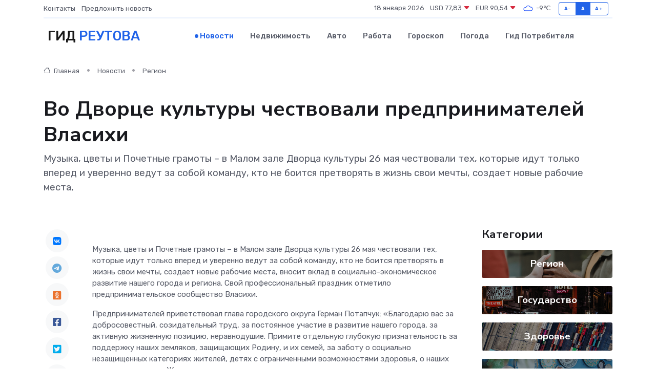

--- FILE ---
content_type: text/html; charset=UTF-8
request_url: https://reutov-gid.ru/news/region/vo-dvorce-kultury-chestvovali-predprinimateley-vlasihi.htm
body_size: 9545
content:
<!DOCTYPE html>
<html lang="ru">
<head>
	<meta charset="utf-8">
	<meta name="csrf-token" content="Jo1gvpI7m6I8lSpobmkvrZ5lAX00Sqe60gb70atq">
    <meta http-equiv="X-UA-Compatible" content="IE=edge">
    <meta name="viewport" content="width=device-width, initial-scale=1">
    <title>Во Дворце культуры чествовали предпринимателей Власихи - новости Реутова</title>
    <meta name="description" property="description" content="Музыка, цветы и Почетные грамоты – в Малом зале Дворца культуры 26 мая чествовали тех, которые идут только вперед и уверенно ведут за собой команду, кто не боится претворять в жизнь свои мечты, создает новые рабочие...">
    
    <meta property="fb:pages" content="105958871990207" />
    <link rel="shortcut icon" type="image/x-icon" href="https://reutov-gid.ru/favicon.svg">
    <link rel="canonical" href="https://reutov-gid.ru/news/region/vo-dvorce-kultury-chestvovali-predprinimateley-vlasihi.htm">
    <link rel="preconnect" href="https://fonts.gstatic.com">
    <link rel="dns-prefetch" href="https://fonts.googleapis.com">
    <link rel="dns-prefetch" href="https://pagead2.googlesyndication.com">
    <link rel="dns-prefetch" href="https://res.cloudinary.com">
    <link href="https://fonts.googleapis.com/css2?family=Nunito+Sans:wght@400;700&family=Rubik:wght@400;500;700&display=swap" rel="stylesheet">
    <link rel="stylesheet" type="text/css" href="https://reutov-gid.ru/assets/font-awesome/css/all.min.css">
    <link rel="stylesheet" type="text/css" href="https://reutov-gid.ru/assets/bootstrap-icons/bootstrap-icons.css">
    <link rel="stylesheet" type="text/css" href="https://reutov-gid.ru/assets/tiny-slider/tiny-slider.css">
    <link rel="stylesheet" type="text/css" href="https://reutov-gid.ru/assets/glightbox/css/glightbox.min.css">
    <link rel="stylesheet" type="text/css" href="https://reutov-gid.ru/assets/plyr/plyr.css">
    <link id="style-switch" rel="stylesheet" type="text/css" href="https://reutov-gid.ru/assets/css/style.css">
    <link rel="stylesheet" type="text/css" href="https://reutov-gid.ru/assets/css/style2.css">

    <meta name="twitter:card" content="summary">
    <meta name="twitter:site" content="@mysite">
    <meta name="twitter:title" content="Во Дворце культуры чествовали предпринимателей Власихи - новости Реутова">
    <meta name="twitter:description" content="Музыка, цветы и Почетные грамоты – в Малом зале Дворца культуры 26 мая чествовали тех, которые идут только вперед и уверенно ведут за собой команду, кто не боится претворять в жизнь свои мечты, создает новые рабочие...">
    <meta name="twitter:creator" content="@mysite">
    <meta name="twitter:image:src" content="https://reutov-gid.ru/images/logo.gif">
    <meta name="twitter:domain" content="reutov-gid.ru">
    <meta name="twitter:card" content="summary_large_image" /><meta name="twitter:image" content="https://reutov-gid.ru/images/logo.gif">

    <meta property="og:url" content="http://reutov-gid.ru/news/region/vo-dvorce-kultury-chestvovali-predprinimateley-vlasihi.htm">
    <meta property="og:title" content="Во Дворце культуры чествовали предпринимателей Власихи - новости Реутова">
    <meta property="og:description" content="Музыка, цветы и Почетные грамоты – в Малом зале Дворца культуры 26 мая чествовали тех, которые идут только вперед и уверенно ведут за собой команду, кто не боится претворять в жизнь свои мечты, создает новые рабочие...">
    <meta property="og:type" content="website">
    <meta property="og:image" content="https://reutov-gid.ru/images/logo.gif">
    <meta property="og:locale" content="ru_RU">
    <meta property="og:site_name" content="Гид Реутова">
    

    <link rel="image_src" href="https://reutov-gid.ru/images/logo.gif" />

    <link rel="alternate" type="application/rss+xml" href="https://reutov-gid.ru/feed" title="Реутов: гид, новости, афиша">
        <script async src="https://pagead2.googlesyndication.com/pagead/js/adsbygoogle.js"></script>
    <script>
        (adsbygoogle = window.adsbygoogle || []).push({
            google_ad_client: "ca-pub-0899253526956684",
            enable_page_level_ads: true
        });
    </script>
        
    
    
    
    <script>if (window.top !== window.self) window.top.location.replace(window.self.location.href);</script>
    <script>if(self != top) { top.location=document.location;}</script>

<!-- Google tag (gtag.js) -->
<script async src="https://www.googletagmanager.com/gtag/js?id=G-71VQP5FD0J"></script>
<script>
  window.dataLayer = window.dataLayer || [];
  function gtag(){dataLayer.push(arguments);}
  gtag('js', new Date());

  gtag('config', 'G-71VQP5FD0J');
</script>
</head>
<body>
<script type="text/javascript" > (function(m,e,t,r,i,k,a){m[i]=m[i]||function(){(m[i].a=m[i].a||[]).push(arguments)}; m[i].l=1*new Date();k=e.createElement(t),a=e.getElementsByTagName(t)[0],k.async=1,k.src=r,a.parentNode.insertBefore(k,a)}) (window, document, "script", "https://mc.yandex.ru/metrika/tag.js", "ym"); ym(54007930, "init", {}); ym(86840228, "init", { clickmap:true, trackLinks:true, accurateTrackBounce:true, webvisor:true });</script> <noscript><div><img src="https://mc.yandex.ru/watch/54007930" style="position:absolute; left:-9999px;" alt="" /><img src="https://mc.yandex.ru/watch/86840228" style="position:absolute; left:-9999px;" alt="" /></div></noscript>
<script type="text/javascript">
    new Image().src = "//counter.yadro.ru/hit?r"+escape(document.referrer)+((typeof(screen)=="undefined")?"":";s"+screen.width+"*"+screen.height+"*"+(screen.colorDepth?screen.colorDepth:screen.pixelDepth))+";u"+escape(document.URL)+";h"+escape(document.title.substring(0,150))+";"+Math.random();
</script>
<!-- Rating@Mail.ru counter -->
<script type="text/javascript">
var _tmr = window._tmr || (window._tmr = []);
_tmr.push({id: "3138453", type: "pageView", start: (new Date()).getTime()});
(function (d, w, id) {
  if (d.getElementById(id)) return;
  var ts = d.createElement("script"); ts.type = "text/javascript"; ts.async = true; ts.id = id;
  ts.src = "https://top-fwz1.mail.ru/js/code.js";
  var f = function () {var s = d.getElementsByTagName("script")[0]; s.parentNode.insertBefore(ts, s);};
  if (w.opera == "[object Opera]") { d.addEventListener("DOMContentLoaded", f, false); } else { f(); }
})(document, window, "topmailru-code");
</script><noscript><div>
<img src="https://top-fwz1.mail.ru/counter?id=3138453;js=na" style="border:0;position:absolute;left:-9999px;" alt="Top.Mail.Ru" />
</div></noscript>
<!-- //Rating@Mail.ru counter -->

<header class="navbar-light navbar-sticky header-static">
    <div class="navbar-top d-none d-lg-block small">
        <div class="container">
            <div class="d-md-flex justify-content-between align-items-center my-1">
                <!-- Top bar left -->
                <ul class="nav">
                    <li class="nav-item">
                        <a class="nav-link ps-0" href="https://reutov-gid.ru/contacts">Контакты</a>
                    </li>
                    <li class="nav-item">
                        <a class="nav-link ps-0" href="https://reutov-gid.ru/sendnews">Предложить новость</a>
                    </li>
                    
                </ul>
                <!-- Top bar right -->
                <div class="d-flex align-items-center">
                    
                    <ul class="list-inline mb-0 text-center text-sm-end me-3">
						<li class="list-inline-item">
							<span>18 января 2026</span>
						</li>
                        <li class="list-inline-item">
                            <a class="nav-link px-0" href="https://reutov-gid.ru/currency">
                                <span>USD 77,83 <i class="bi bi-caret-down-fill text-danger"></i></span>
                            </a>
						</li>
                        <li class="list-inline-item">
                            <a class="nav-link px-0" href="https://reutov-gid.ru/currency">
                                <span>EUR 90,54 <i class="bi bi-caret-down-fill text-danger"></i></span>
                            </a>
						</li>
						<li class="list-inline-item">
                            <a class="nav-link px-0" href="https://reutov-gid.ru/pogoda">
                                <svg xmlns="http://www.w3.org/2000/svg" width="25" height="25" viewBox="0 0 30 30"><path fill="#315EFB" fill-rule="evenodd" d="M25.036 13.066a4.948 4.948 0 0 1 0 5.868A4.99 4.99 0 0 1 20.99 21H8.507a4.49 4.49 0 0 1-3.64-1.86 4.458 4.458 0 0 1 0-5.281A4.491 4.491 0 0 1 8.506 12c.686 0 1.37.159 1.996.473a.5.5 0 0 1 .16.766l-.33.399a.502.502 0 0 1-.598.132 2.976 2.976 0 0 0-3.346.608 3.007 3.007 0 0 0 .334 4.532c.527.396 1.177.59 1.836.59H20.94a3.54 3.54 0 0 0 2.163-.711 3.497 3.497 0 0 0 1.358-3.206 3.45 3.45 0 0 0-.706-1.727A3.486 3.486 0 0 0 20.99 12.5c-.07 0-.138.016-.208.02-.328.02-.645.085-.947.192a.496.496 0 0 1-.63-.287 4.637 4.637 0 0 0-.445-.874 4.495 4.495 0 0 0-.584-.733A4.461 4.461 0 0 0 14.998 9.5a4.46 4.46 0 0 0-3.177 1.318 2.326 2.326 0 0 0-.135.147.5.5 0 0 1-.592.131 5.78 5.78 0 0 0-.453-.19.5.5 0 0 1-.21-.79A5.97 5.97 0 0 1 14.998 8a5.97 5.97 0 0 1 4.237 1.757c.398.399.704.85.966 1.319.262-.042.525-.076.79-.076a4.99 4.99 0 0 1 4.045 2.066zM0 0v30V0zm30 0v30V0z"></path></svg>
                                <span>-9&#8451;</span>
                            </a>
						</li>
					</ul>

                    <!-- Font size accessibility START -->
                    <div class="btn-group me-2" role="group" aria-label="font size changer">
                        <input type="radio" class="btn-check" name="fntradio" id="font-sm">
                        <label class="btn btn-xs btn-outline-primary mb-0" for="font-sm">A-</label>

                        <input type="radio" class="btn-check" name="fntradio" id="font-default" checked>
                        <label class="btn btn-xs btn-outline-primary mb-0" for="font-default">A</label>

                        <input type="radio" class="btn-check" name="fntradio" id="font-lg">
                        <label class="btn btn-xs btn-outline-primary mb-0" for="font-lg">A+</label>
                    </div>

                    
                </div>
            </div>
            <!-- Divider -->
            <div class="border-bottom border-2 border-primary opacity-1"></div>
        </div>
    </div>

    <!-- Logo Nav START -->
    <nav class="navbar navbar-expand-lg">
        <div class="container">
            <!-- Logo START -->
            <a class="navbar-brand" href="https://reutov-gid.ru" style="text-align: end;">
                
                			<span class="ms-2 fs-3 text-uppercase fw-normal">Гид <span style="color: #2163e8;">Реутова</span></span>
                            </a>
            <!-- Logo END -->

            <!-- Responsive navbar toggler -->
            <button class="navbar-toggler ms-auto" type="button" data-bs-toggle="collapse"
                data-bs-target="#navbarCollapse" aria-controls="navbarCollapse" aria-expanded="false"
                aria-label="Toggle navigation">
                <span class="text-body h6 d-none d-sm-inline-block">Menu</span>
                <span class="navbar-toggler-icon"></span>
            </button>

            <!-- Main navbar START -->
            <div class="collapse navbar-collapse" id="navbarCollapse">
                <ul class="navbar-nav navbar-nav-scroll mx-auto">
                                        <li class="nav-item"> <a class="nav-link active" href="https://reutov-gid.ru/news">Новости</a></li>
                                        <li class="nav-item"> <a class="nav-link" href="https://reutov-gid.ru/realty">Недвижимость</a></li>
                                        <li class="nav-item"> <a class="nav-link" href="https://reutov-gid.ru/auto">Авто</a></li>
                                        <li class="nav-item"> <a class="nav-link" href="https://reutov-gid.ru/job">Работа</a></li>
                                        <li class="nav-item"> <a class="nav-link" href="https://reutov-gid.ru/horoscope">Гороскоп</a></li>
                                        <li class="nav-item"> <a class="nav-link" href="https://reutov-gid.ru/pogoda">Погода</a></li>
                                        <li class="nav-item"> <a class="nav-link" href="https://reutov-gid.ru/poleznoe">Гид потребителя</a></li>
                                    </ul>
            </div>
            <!-- Main navbar END -->

            
        </div>
    </nav>
    <!-- Logo Nav END -->
</header>
    <main>
        <!-- =======================
                Main content START -->
        <section class="pt-3 pb-lg-5">
            <div class="container" data-sticky-container>
                <div class="row">
                    <!-- Main Post START -->
                    <div class="col-lg-9">
                        <!-- Categorie Detail START -->
                        <div class="mb-4">
							<nav aria-label="breadcrumb" itemscope itemtype="http://schema.org/BreadcrumbList">
								<ol class="breadcrumb breadcrumb-dots">
									<li class="breadcrumb-item" itemprop="itemListElement" itemscope itemtype="http://schema.org/ListItem">
										<meta itemprop="name" content="Гид Реутова">
										<meta itemprop="position" content="1">
										<meta itemprop="item" content="https://reutov-gid.ru">
										<a itemprop="url" href="https://reutov-gid.ru">
										<i class="bi bi-house me-1"></i> Главная
										</a>
									</li>
									<li class="breadcrumb-item" itemprop="itemListElement" itemscope itemtype="http://schema.org/ListItem">
										<meta itemprop="name" content="Новости">
										<meta itemprop="position" content="2">
										<meta itemprop="item" content="https://reutov-gid.ru/news">
										<a itemprop="url" href="https://reutov-gid.ru/news"> Новости</a>
									</li>
									<li class="breadcrumb-item" aria-current="page" itemprop="itemListElement" itemscope itemtype="http://schema.org/ListItem">
										<meta itemprop="name" content="Регион">
										<meta itemprop="position" content="3">
										<meta itemprop="item" content="https://reutov-gid.ru/news/region">
										<a itemprop="url" href="https://reutov-gid.ru/news/region"> Регион</a>
									</li>
									<li aria-current="page" itemprop="itemListElement" itemscope itemtype="http://schema.org/ListItem">
									<meta itemprop="name" content="Во Дворце культуры чествовали предпринимателей Власихи">
									<meta itemprop="position" content="4" />
									<meta itemprop="item" content="https://reutov-gid.ru/news/region/vo-dvorce-kultury-chestvovali-predprinimateley-vlasihi.htm">
									</li>
								</ol>
							</nav>
						
                        </div>
                    </div>
                </div>
                <div class="row align-items-center">
                                                        <!-- Content -->
                    <div class="col-md-12 mt-4 mt-md-0">
                                            <h1 class="display-6">Во Дворце культуры чествовали предпринимателей Власихи</h1>
                        <p class="lead">Музыка, цветы и Почетные грамоты – в Малом зале Дворца культуры 26 мая чествовали тех, которые идут только вперед и уверенно ведут за собой команду, кто не боится претворять в жизнь свои мечты, создает новые рабочие места,</p>
                    </div>
				                                    </div>
            </div>
        </section>
        <!-- =======================
        Main START -->
        <section class="pt-0">
            <div class="container position-relative" data-sticky-container>
                <div class="row">
                    <!-- Left sidebar START -->
                    <div class="col-md-1">
                        <div class="text-start text-lg-center mb-5" data-sticky data-margin-top="80" data-sticky-for="767">
                            <style>
                                .fa-vk::before {
                                    color: #07f;
                                }
                                .fa-telegram::before {
                                    color: #64a9dc;
                                }
                                .fa-facebook-square::before {
                                    color: #3b5998;
                                }
                                .fa-odnoklassniki-square::before {
                                    color: #eb722e;
                                }
                                .fa-twitter-square::before {
                                    color: #00aced;
                                }
                                .fa-whatsapp::before {
                                    color: #65bc54;
                                }
                                .fa-viber::before {
                                    color: #7b519d;
                                }
                                .fa-moimir svg {
                                    background-color: #168de2;
                                    height: 18px;
                                    width: 18px;
                                    background-size: 18px 18px;
                                    border-radius: 4px;
                                    margin-bottom: 2px;
                                }
                            </style>
                            <ul class="nav text-white-force">
                                <li class="nav-item">
                                    <a class="nav-link icon-md rounded-circle m-1 p-0 fs-5 bg-light" href="https://vk.com/share.php?url=https://reutov-gid.ru/news/region/vo-dvorce-kultury-chestvovali-predprinimateley-vlasihi.htm&title=Во Дворце культуры чествовали предпринимателей Власихи - новости Реутова&utm_source=share" rel="nofollow" target="_blank">
                                        <i class="fab fa-vk align-middle text-body"></i>
                                    </a>
                                </li>
                                <li class="nav-item">
                                    <a class="nav-link icon-md rounded-circle m-1 p-0 fs-5 bg-light" href="https://t.me/share/url?url=https://reutov-gid.ru/news/region/vo-dvorce-kultury-chestvovali-predprinimateley-vlasihi.htm&text=Во Дворце культуры чествовали предпринимателей Власихи - новости Реутова&utm_source=share" rel="nofollow" target="_blank">
                                        <i class="fab fa-telegram align-middle text-body"></i>
                                    </a>
                                </li>
                                <li class="nav-item">
                                    <a class="nav-link icon-md rounded-circle m-1 p-0 fs-5 bg-light" href="https://connect.ok.ru/offer?url=https://reutov-gid.ru/news/region/vo-dvorce-kultury-chestvovali-predprinimateley-vlasihi.htm&title=Во Дворце культуры чествовали предпринимателей Власихи - новости Реутова&utm_source=share" rel="nofollow" target="_blank">
                                        <i class="fab fa-odnoklassniki-square align-middle text-body"></i>
                                    </a>
                                </li>
                                <li class="nav-item">
                                    <a class="nav-link icon-md rounded-circle m-1 p-0 fs-5 bg-light" href="https://www.facebook.com/sharer.php?src=sp&u=https://reutov-gid.ru/news/region/vo-dvorce-kultury-chestvovali-predprinimateley-vlasihi.htm&title=Во Дворце культуры чествовали предпринимателей Власихи - новости Реутова&utm_source=share" rel="nofollow" target="_blank">
                                        <i class="fab fa-facebook-square align-middle text-body"></i>
                                    </a>
                                </li>
                                <li class="nav-item">
                                    <a class="nav-link icon-md rounded-circle m-1 p-0 fs-5 bg-light" href="https://twitter.com/intent/tweet?text=Во Дворце культуры чествовали предпринимателей Власихи - новости Реутова&url=https://reutov-gid.ru/news/region/vo-dvorce-kultury-chestvovali-predprinimateley-vlasihi.htm&utm_source=share" rel="nofollow" target="_blank">
                                        <i class="fab fa-twitter-square align-middle text-body"></i>
                                    </a>
                                </li>
                                <li class="nav-item">
                                    <a class="nav-link icon-md rounded-circle m-1 p-0 fs-5 bg-light" href="https://api.whatsapp.com/send?text=Во Дворце культуры чествовали предпринимателей Власихи - новости Реутова https://reutov-gid.ru/news/region/vo-dvorce-kultury-chestvovali-predprinimateley-vlasihi.htm&utm_source=share" rel="nofollow" target="_blank">
                                        <i class="fab fa-whatsapp align-middle text-body"></i>
                                    </a>
                                </li>
                                <li class="nav-item">
                                    <a class="nav-link icon-md rounded-circle m-1 p-0 fs-5 bg-light" href="viber://forward?text=Во Дворце культуры чествовали предпринимателей Власихи - новости Реутова https://reutov-gid.ru/news/region/vo-dvorce-kultury-chestvovali-predprinimateley-vlasihi.htm&utm_source=share" rel="nofollow" target="_blank">
                                        <i class="fab fa-viber align-middle text-body"></i>
                                    </a>
                                </li>
                                <li class="nav-item">
                                    <a class="nav-link icon-md rounded-circle m-1 p-0 fs-5 bg-light" href="https://connect.mail.ru/share?url=https://reutov-gid.ru/news/region/vo-dvorce-kultury-chestvovali-predprinimateley-vlasihi.htm&title=Во Дворце культуры чествовали предпринимателей Власихи - новости Реутова&utm_source=share" rel="nofollow" target="_blank">
                                        <i class="fab fa-moimir align-middle text-body"><svg viewBox='0 0 24 24' xmlns='http://www.w3.org/2000/svg'><path d='M8.889 9.667a1.333 1.333 0 100-2.667 1.333 1.333 0 000 2.667zm6.222 0a1.333 1.333 0 100-2.667 1.333 1.333 0 000 2.667zm4.77 6.108l-1.802-3.028a.879.879 0 00-1.188-.307.843.843 0 00-.313 1.166l.214.36a6.71 6.71 0 01-4.795 1.996 6.711 6.711 0 01-4.792-1.992l.217-.364a.844.844 0 00-.313-1.166.878.878 0 00-1.189.307l-1.8 3.028a.844.844 0 00.312 1.166.88.88 0 001.189-.307l.683-1.147a8.466 8.466 0 005.694 2.18 8.463 8.463 0 005.698-2.184l.685 1.151a.873.873 0 001.189.307.844.844 0 00.312-1.166z' fill='#FFF' fill-rule='evenodd'/></svg></i>
                                    </a>
                                </li>
                                
                            </ul>
                        </div>
                    </div>
                    <!-- Left sidebar END -->

                    <!-- Main Content START -->
                    <div class="col-md-10 col-lg-8 mb-5">
                        <div class="mb-4">
                                                    </div>
                        <div itemscope itemtype="http://schema.org/NewsArticle">
                            <meta itemprop="headline" content="Во Дворце культуры чествовали предпринимателей Власихи">
                            <meta itemprop="identifier" content="https://reutov-gid.ru/15072">
                            <span itemprop="articleBody"><p> Музыка, цветы и Почетные грамоты &#8211; в Малом зале Дворца культуры 26 мая чествовали тех, которые идут только вперед и уверенно ведут за собой команду, кто не боится претворять в жизнь свои мечты, создает новые рабочие места, вносит вклад в социально-экономическое развитие нашего города и региона. Свой профессиональный праздник отметило предпринимательское сообщество Власихи. </p> <p> Предпринимателей приветствовал глава городского округа Герман Потапчук: «Благодарю вас за добросовестный, созидательный труд, за постоянное участие в развитие нашего города, за активную жизненную позицию, неравнодушие. Примите отдельную глубокую признательность за поддержку наших земляков, защищающих Родину, и их семей, за заботу о социально незащищенных категориях жителей, детях с ограниченными возможностями здоровья, о наших дорогих ветеранах. Желаю вам реализации ваших планов, крепкого здоровья, удачи, успехов, жизненной энергии и оптимизма на долгие годы. Благополучия вам и тепла домашнего очага!» </p> <p> Глава заверил предпринимателей, что администрация Власихи поддерживает и будет поддерживать самые различные формы проявления предпринимательской инициативы, способствовать созданию благоприятных условий для развития бизнеса на территории городского округа. 
										
											
											

										
</p> <p> Встречу предпринимателей в их праздничный день сопровождали творческие подарки от солистов Дворца культуры. Своим творчеством гостей праздника порадовали Полина Мирошниченко и Юлия Попадука, заслуженный работник культуры Дмитрий Ермолаев и заслуженный артист РФ Валерий Машков. </p> <p> &nbsp;  </p></span>
                        </div>
                                                                        <div><a href="https://vlasiha-zato.ru/vo-dvortse-kultury-chestvovali-predprinimatelej-vlasihi/" target="_blank" rel="author">Источник</a></div>
                                                                        <div class="col-12 mt-3"><a href="https://reutov-gid.ru/sendnews">Предложить новость</a></div>
                        <div class="col-12 mt-5">
                            <h2 class="my-3">Последние новости</h2>
                            <div class="row gy-4">
                                <!-- Card item START -->
<div class="col-sm-6">
    <div class="card" itemscope="" itemtype="http://schema.org/BlogPosting">
        <!-- Card img -->
        <div class="position-relative">
                        <img class="card-img" src="https://res.cloudinary.com/dqjyulhbx/image/upload/c_fill,w_420,h_315,q_auto,g_face/jjbdbyb2kvyh9tymvd8i" alt="От фестиваля до субботника: как провести выходные в Звенигороде" itemprop="image">
                    </div>
        <div class="card-body px-0 pt-3" itemprop="name">
            <h4 class="card-title" itemprop="headline"><a href="https://reutov-gid.ru/news/region/ot-festivalya-do-subbotnika-kak-provesti-vyhodnye-v-zvenigorode.htm"
                    class="btn-link text-reset fw-bold" itemprop="url">От фестиваля до субботника: как провести выходные в Звенигороде</a></h4>
            <p class="card-text" itemprop="articleBody">Фото: МедиаБанк Подмосковья/Хавива Фонина Автор: Екатерина Сарычева

В&amp;nbsp;субботу отмечается Всемирный день здоровья.</p>
        </div>
        <meta itemprop="author" content="Редактор"/>
        <meta itemscope itemprop="mainEntityOfPage" itemType="https://schema.org/WebPage" itemid="https://reutov-gid.ru/news/region/ot-festivalya-do-subbotnika-kak-provesti-vyhodnye-v-zvenigorode.htm"/>
        <meta itemprop="dateModified" content="2025-04-06"/>
        <meta itemprop="datePublished" content="2025-04-06"/>
    </div>
</div>
<!-- Card item END -->
<!-- Card item START -->
<div class="col-sm-6">
    <div class="card" itemscope="" itemtype="http://schema.org/BlogPosting">
        <!-- Card img -->
        <div class="position-relative">
                        <img class="card-img" src="https://res.cloudinary.com/dqjyulhbx/image/upload/c_fill,w_420,h_315,q_auto,g_face/tha3xqh5bgv21lcogiit" alt="Заместитель Главы округа провел встречу с жителями Стремянниково Павловского Посада: решение проблем и планы на будущее" itemprop="image">
                    </div>
        <div class="card-body px-0 pt-3" itemprop="name">
            <h4 class="card-title" itemprop="headline"><a href="https://reutov-gid.ru/news/region/zamestitel-glavy-okruga-provel-vstrechu-s-zhitelyami-stremyannikovo-pavlovskogo-posada-reshenie-problem-i-plany-na-buduschee.htm"
                    class="btn-link text-reset fw-bold" itemprop="url">Заместитель Главы округа провел встречу с жителями Стремянниково Павловского Посада: решение проблем и планы на будущее</a></h4>
            <p class="card-text" itemprop="articleBody">4 апреля в рамках еженедельного обхода закрепленных территорий заместитель Главы Павлово-Посадского городского округа Александр Кулаков повторно встретился с жителями деревни Стремянниково.</p>
        </div>
        <meta itemprop="author" content="Редактор"/>
        <meta itemscope itemprop="mainEntityOfPage" itemType="https://schema.org/WebPage" itemid="https://reutov-gid.ru/news/region/zamestitel-glavy-okruga-provel-vstrechu-s-zhitelyami-stremyannikovo-pavlovskogo-posada-reshenie-problem-i-plany-na-buduschee.htm"/>
        <meta itemprop="dateModified" content="2025-04-06"/>
        <meta itemprop="datePublished" content="2025-04-06"/>
    </div>
</div>
<!-- Card item END -->
<!-- Card item START -->
<div class="col-sm-6">
    <div class="card" itemscope="" itemtype="http://schema.org/BlogPosting">
        <!-- Card img -->
        <div class="position-relative">
                        <img class="card-img" src="https://res.cloudinary.com/dqjyulhbx/image/upload/c_fill,w_420,h_315,q_auto,g_face/co8ms0l5el7fsd3ow4si" alt="Каширские долголеты прошли «10 000 шагов к жизни»" itemprop="image">
                    </div>
        <div class="card-body px-0 pt-3" itemprop="name">
            <h4 class="card-title" itemprop="headline"><a href="https://reutov-gid.ru/news/region/kashirskie-dolgolety-proshli-10-000-shagov-k-zhizni.htm"
                    class="btn-link text-reset fw-bold" itemprop="url">Каширские долголеты прошли «10 000 шагов к жизни»</a></h4>
            <p class="card-text" itemprop="articleBody">Участники проекта «Активное долголетие» из Каширы приняли участие в акции «10 000 шагов к жизни», которая посвящена Всемирному Дню здоровья.</p>
        </div>
        <meta itemprop="author" content="Редактор"/>
        <meta itemscope itemprop="mainEntityOfPage" itemType="https://schema.org/WebPage" itemid="https://reutov-gid.ru/news/region/kashirskie-dolgolety-proshli-10-000-shagov-k-zhizni.htm"/>
        <meta itemprop="dateModified" content="2025-04-06"/>
        <meta itemprop="datePublished" content="2025-04-06"/>
    </div>
</div>
<!-- Card item END -->
<!-- Card item START -->
<div class="col-sm-6">
    <div class="card" itemscope="" itemtype="http://schema.org/BlogPosting">
        <!-- Card img -->
        <div class="position-relative">
            <img class="card-img" src="https://res.cloudinary.com/di7jztv5p/image/upload/c_fill,w_420,h_315,q_auto,g_face/gqei5n34zp6qzkg1iovk" alt="Когда скидки превращаются в ловушку: как маркетологи учат нас тратить" itemprop="image">
        </div>
        <div class="card-body px-0 pt-3" itemprop="name">
            <h4 class="card-title" itemprop="headline"><a href="https://ulan-ude-city.ru/news/ekonomika/kogda-skidki-prevraschayutsya-v-lovushku-kak-marketologi-uchat-nas-tratit.htm" class="btn-link text-reset fw-bold" itemprop="url">Когда скидки превращаются в ловушку: как маркетологи учат нас тратить</a></h4>
            <p class="card-text" itemprop="articleBody">Почему “-50% только сегодня” не всегда значит выгоду, как скидки играют на эмоциях и почему даже рациональные люди становятся жертвами маркетинговых трюков.</p>
        </div>
        <meta itemprop="author" content="Редактор"/>
        <meta itemscope itemprop="mainEntityOfPage" itemType="https://schema.org/WebPage" itemid="https://ulan-ude-city.ru/news/ekonomika/kogda-skidki-prevraschayutsya-v-lovushku-kak-marketologi-uchat-nas-tratit.htm"/>
        <meta itemprop="dateModified" content="2026-01-18"/>
        <meta itemprop="datePublished" content="2026-01-18"/>
    </div>
</div>
<!-- Card item END -->
                            </div>
                        </div>
						<div class="col-12 bg-primary bg-opacity-10 p-2 mt-3 rounded">
							На этом сайте вы найдете актуальные <a href="https://klin-gid.ru/job">вакансии в Клину</a> с предложениями работы от ведущих работодателей города
						</div>
                        <!-- Comments START -->
                        <div class="mt-5">
                            <h3>Комментарии (0)</h3>
                        </div>
                        <!-- Comments END -->
                        <!-- Reply START -->
                        <div>
                            <h3>Добавить комментарий</h3>
                            <small>Ваш email не публикуется. Обязательные поля отмечены *</small>
                            <form class="row g-3 mt-2">
                                <div class="col-md-6">
                                    <label class="form-label">Имя *</label>
                                    <input type="text" class="form-control" aria-label="First name">
                                </div>
                                <div class="col-md-6">
                                    <label class="form-label">Email *</label>
                                    <input type="email" class="form-control">
                                </div>
                                <div class="col-12">
                                    <label class="form-label">Текст комментария *</label>
                                    <textarea class="form-control" rows="3"></textarea>
                                </div>
                                <div class="col-12">
                                    <button type="submit" class="btn btn-primary">Оставить комментарий</button>
                                </div>
                            </form>
                        </div>
                        <!-- Reply END -->
                    </div>
                    <!-- Main Content END -->
                    <!-- Right sidebar START -->
                    <div class="col-lg-3 d-none d-lg-block">
                        <div data-sticky data-margin-top="80" data-sticky-for="991">
                            <!-- Categories -->
                            <div>
                                <h4 class="mb-3">Категории</h4>
                                                                    <!-- Category item -->
                                    <div class="text-center mb-3 card-bg-scale position-relative overflow-hidden rounded"
                                        style="background-image:url(https://reutov-gid.ru/assets/images/blog/4by3/09.jpg); background-position: center left; background-size: cover;">
                                        <div class="bg-dark-overlay-4 p-3">
                                            <a href="https://reutov-gid.ru/news/region"
                                                class="stretched-link btn-link fw-bold text-white h5">Регион</a>
                                        </div>
                                    </div>
                                                                    <!-- Category item -->
                                    <div class="text-center mb-3 card-bg-scale position-relative overflow-hidden rounded"
                                        style="background-image:url(https://reutov-gid.ru/assets/images/blog/4by3/01.jpg); background-position: center left; background-size: cover;">
                                        <div class="bg-dark-overlay-4 p-3">
                                            <a href="https://reutov-gid.ru/news/gosudarstvo"
                                                class="stretched-link btn-link fw-bold text-white h5">Государство</a>
                                        </div>
                                    </div>
                                                                    <!-- Category item -->
                                    <div class="text-center mb-3 card-bg-scale position-relative overflow-hidden rounded"
                                        style="background-image:url(https://reutov-gid.ru/assets/images/blog/4by3/05.jpg); background-position: center left; background-size: cover;">
                                        <div class="bg-dark-overlay-4 p-3">
                                            <a href="https://reutov-gid.ru/news/zdorove"
                                                class="stretched-link btn-link fw-bold text-white h5">Здоровье</a>
                                        </div>
                                    </div>
                                                                    <!-- Category item -->
                                    <div class="text-center mb-3 card-bg-scale position-relative overflow-hidden rounded"
                                        style="background-image:url(https://reutov-gid.ru/assets/images/blog/4by3/02.jpg); background-position: center left; background-size: cover;">
                                        <div class="bg-dark-overlay-4 p-3">
                                            <a href="https://reutov-gid.ru/news/ekonomika"
                                                class="stretched-link btn-link fw-bold text-white h5">Экономика</a>
                                        </div>
                                    </div>
                                                                    <!-- Category item -->
                                    <div class="text-center mb-3 card-bg-scale position-relative overflow-hidden rounded"
                                        style="background-image:url(https://reutov-gid.ru/assets/images/blog/4by3/02.jpg); background-position: center left; background-size: cover;">
                                        <div class="bg-dark-overlay-4 p-3">
                                            <a href="https://reutov-gid.ru/news/politika"
                                                class="stretched-link btn-link fw-bold text-white h5">Политика</a>
                                        </div>
                                    </div>
                                                                    <!-- Category item -->
                                    <div class="text-center mb-3 card-bg-scale position-relative overflow-hidden rounded"
                                        style="background-image:url(https://reutov-gid.ru/assets/images/blog/4by3/08.jpg); background-position: center left; background-size: cover;">
                                        <div class="bg-dark-overlay-4 p-3">
                                            <a href="https://reutov-gid.ru/news/nauka-i-obrazovanie"
                                                class="stretched-link btn-link fw-bold text-white h5">Наука и Образование</a>
                                        </div>
                                    </div>
                                                                    <!-- Category item -->
                                    <div class="text-center mb-3 card-bg-scale position-relative overflow-hidden rounded"
                                        style="background-image:url(https://reutov-gid.ru/assets/images/blog/4by3/01.jpg); background-position: center left; background-size: cover;">
                                        <div class="bg-dark-overlay-4 p-3">
                                            <a href="https://reutov-gid.ru/news/proisshestviya"
                                                class="stretched-link btn-link fw-bold text-white h5">Происшествия</a>
                                        </div>
                                    </div>
                                                                    <!-- Category item -->
                                    <div class="text-center mb-3 card-bg-scale position-relative overflow-hidden rounded"
                                        style="background-image:url(https://reutov-gid.ru/assets/images/blog/4by3/02.jpg); background-position: center left; background-size: cover;">
                                        <div class="bg-dark-overlay-4 p-3">
                                            <a href="https://reutov-gid.ru/news/religiya"
                                                class="stretched-link btn-link fw-bold text-white h5">Религия</a>
                                        </div>
                                    </div>
                                                                    <!-- Category item -->
                                    <div class="text-center mb-3 card-bg-scale position-relative overflow-hidden rounded"
                                        style="background-image:url(https://reutov-gid.ru/assets/images/blog/4by3/01.jpg); background-position: center left; background-size: cover;">
                                        <div class="bg-dark-overlay-4 p-3">
                                            <a href="https://reutov-gid.ru/news/kultura"
                                                class="stretched-link btn-link fw-bold text-white h5">Культура</a>
                                        </div>
                                    </div>
                                                                    <!-- Category item -->
                                    <div class="text-center mb-3 card-bg-scale position-relative overflow-hidden rounded"
                                        style="background-image:url(https://reutov-gid.ru/assets/images/blog/4by3/07.jpg); background-position: center left; background-size: cover;">
                                        <div class="bg-dark-overlay-4 p-3">
                                            <a href="https://reutov-gid.ru/news/sport"
                                                class="stretched-link btn-link fw-bold text-white h5">Спорт</a>
                                        </div>
                                    </div>
                                                                    <!-- Category item -->
                                    <div class="text-center mb-3 card-bg-scale position-relative overflow-hidden rounded"
                                        style="background-image:url(https://reutov-gid.ru/assets/images/blog/4by3/04.jpg); background-position: center left; background-size: cover;">
                                        <div class="bg-dark-overlay-4 p-3">
                                            <a href="https://reutov-gid.ru/news/obschestvo"
                                                class="stretched-link btn-link fw-bold text-white h5">Общество</a>
                                        </div>
                                    </div>
                                                            </div>
                        </div>
                    </div>
                    <!-- Right sidebar END -->
                </div>
        </section>
    </main>
<footer class="bg-dark pt-5">
    
    <!-- Footer copyright START -->
    <div class="bg-dark-overlay-3 mt-5">
        <div class="container">
            <div class="row align-items-center justify-content-md-between py-4">
                <div class="col-md-6">
                    <!-- Copyright -->
                    <div class="text-center text-md-start text-primary-hover text-muted">
                        &#169;2026 Реутов. Все права защищены.
                    </div>
                </div>
                
            </div>
        </div>
    </div>
    <!-- Footer copyright END -->
    <script type="application/ld+json">
        {"@context":"https:\/\/schema.org","@type":"Organization","name":"\u0420\u0435\u0443\u0442\u043e\u0432 - \u0433\u0438\u0434, \u043d\u043e\u0432\u043e\u0441\u0442\u0438, \u0430\u0444\u0438\u0448\u0430","url":"https:\/\/reutov-gid.ru","sameAs":["https:\/\/vk.com\/public208087889","https:\/\/t.me\/reutov_gid"]}
    </script>
</footer>
<!-- Back to top -->
<div class="back-top"><i class="bi bi-arrow-up-short"></i></div>
<script src="https://reutov-gid.ru/assets/bootstrap/js/bootstrap.bundle.min.js"></script>
<script src="https://reutov-gid.ru/assets/tiny-slider/tiny-slider.js"></script>
<script src="https://reutov-gid.ru/assets/sticky-js/sticky.min.js"></script>
<script src="https://reutov-gid.ru/assets/glightbox/js/glightbox.min.js"></script>
<script src="https://reutov-gid.ru/assets/plyr/plyr.js"></script>
<script src="https://reutov-gid.ru/assets/js/functions.js"></script>
<script src="https://yastatic.net/share2/share.js" async></script>
<script defer src="https://static.cloudflareinsights.com/beacon.min.js/vcd15cbe7772f49c399c6a5babf22c1241717689176015" integrity="sha512-ZpsOmlRQV6y907TI0dKBHq9Md29nnaEIPlkf84rnaERnq6zvWvPUqr2ft8M1aS28oN72PdrCzSjY4U6VaAw1EQ==" data-cf-beacon='{"version":"2024.11.0","token":"975d0292a566470680522eb5b611b038","r":1,"server_timing":{"name":{"cfCacheStatus":true,"cfEdge":true,"cfExtPri":true,"cfL4":true,"cfOrigin":true,"cfSpeedBrain":true},"location_startswith":null}}' crossorigin="anonymous"></script>
</body>
</html>


--- FILE ---
content_type: text/html; charset=utf-8
request_url: https://www.google.com/recaptcha/api2/aframe
body_size: 268
content:
<!DOCTYPE HTML><html><head><meta http-equiv="content-type" content="text/html; charset=UTF-8"></head><body><script nonce="KzKqIsuQpl59iQTqzNC5zg">/** Anti-fraud and anti-abuse applications only. See google.com/recaptcha */ try{var clients={'sodar':'https://pagead2.googlesyndication.com/pagead/sodar?'};window.addEventListener("message",function(a){try{if(a.source===window.parent){var b=JSON.parse(a.data);var c=clients[b['id']];if(c){var d=document.createElement('img');d.src=c+b['params']+'&rc='+(localStorage.getItem("rc::a")?sessionStorage.getItem("rc::b"):"");window.document.body.appendChild(d);sessionStorage.setItem("rc::e",parseInt(sessionStorage.getItem("rc::e")||0)+1);localStorage.setItem("rc::h",'1768747046327');}}}catch(b){}});window.parent.postMessage("_grecaptcha_ready", "*");}catch(b){}</script></body></html>